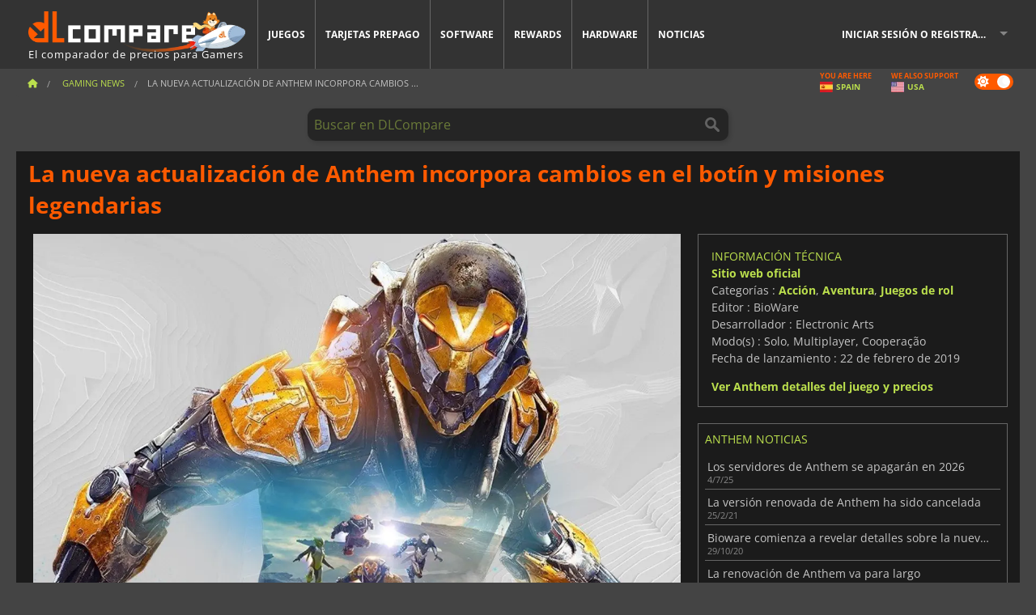

--- FILE ---
content_type: text/html; charset=UTF-8
request_url: https://www.dlcompare.es/noticias-videojuegos/la-nueva-actualizacion-de-anthem-incorpora-cambios-en-el-botin-y-misiones-legendarias
body_size: 13703
content:
<!DOCTYPE html>
<html xmlns="http://www.w3.org/1999/xhtml" lang="es" xml:lang="es" prefix="fb: https://www.facebook.com/2008/fbml og: https://ogp.me/ns#">
    <head>
        <link rel="preconnect" href="https://cdn.dlcompare.com">

                                            
    <script>
      var _paq = window._paq = window._paq || [];
      _paq.push(['trackPageView']);
      _paq.push(['enableLinkTracking']);
      (function () {
        var u = "//not-ga.dlcompare.services/";
        _paq.push(['setTrackerUrl', u + 'matomo.php']);
        _paq.push(['setSiteId', '8']);
        var d = document, g = d.createElement('script'), s = d.getElementsByTagName('script')[0];
        g.async = true;
        g.src = u + 'matomo.js';
        s.parentNode.insertBefore(g, s);
      })();
    </script>

                    
        <meta http-equiv="Content-Type" content="text/html; charset=UTF-8">
        <meta name="viewport" content="width=device-width, initial-scale=1.0" >

        <title>    La nueva actualización de Anthem incorpora cambios en el botín y misiones legendarias
</title>

                <meta name="twitter:card" content="summary_large_image">
        <meta name="twitter:site" content="@dlcomparees">
        <meta name="twitter:title" content="La nueva actualización de Anthem incorpora cambios en el botín y misiones legendarias">
        <meta property="og:type" content="website" >
            <meta name="description"            content="Anthem sigue mejorando con su última actualización. Se han agregado un par de características nuevas.">
    <meta property="og:description"     content="Anthem sigue mejorando con su última actualización. Se han agregado un par de características nuevas.">
    <meta name="keywords"               content="">
    <meta property="og:site_name"       content="DLCompare.es">
    <meta property="og:title"           content="La nueva actualización de Anthem incorpora cambios en el botín y misiones legendarias">
    <meta property="og:url"             content="https://www.dlcompare.es/noticias-videojuegos/la-nueva-actualizacion-de-anthem-incorpora-cambios-en-el-botin-y-misiones-legendarias">
    <meta property="og:image"           content="https://cdn.dlcompare.com/others_jpg/upload/news/image/8901-la-nueva-actualizacion-de-anthem-incorpora-cambios-en-el-botin-y-misiones-legendarias.jpg.webp">
    <meta name="twitter:image"          content="https://cdn.dlcompare.com/others_jpg/upload/news/image/8901-la-nueva-actualizacion-de-anthem-incorpora-cambios-en-el-botin-y-misiones-legendarias.jpg.webp">
    <meta name="twitter:description"    content="Anthem sigue mejorando con su última actualización. Se han agregado un par de características nuevas.">

    <link rel="canonical" href="https://www.dlcompare.es/noticias-videojuegos/la-nueva-actualizacion-de-anthem-incorpora-cambios-en-el-botin-y-misiones-legendarias">
        <meta name="theme-color" content="#FF5A00">

        <link rel="apple-touch-icon" sizes="180x180" href="https://cdn.dlcompare.com/apple-touch-icon.png.webp">
        <link rel="icon" type="image/png" sizes="16x16" href="https://cdn.dlcompare.com/favicon-16x16.png.webp">
        <link rel="icon" type="image/png" sizes="32x32" href="https://cdn.dlcompare.com/favicon-32x32.png.webp">
        <link rel="mask-icon" color="#ff5a00" href="https://cdn.dlcompare.com/safari-pinned-tab.svg">
        <meta name="msapplication-TileColor" content="#333333">
        <link rel="manifest" href="https://cdn.dlcompare.com/manifest_es.json">

            

        
                    <link rel="preload" href="https://cdn.dlcompare.com/sprites/upload/sprites/top-games-260125050509.css" as="style">
            <link rel="stylesheet" href="https://cdn.dlcompare.com/sprites/upload/sprites/top-games-260125050509.css">
        
                    <link rel="stylesheet" href="https://cdn.dlcompare.com/sprites/upload/sprites/shop-icons-260108090525.css">
    
        <link rel="preload" href="https://cdn.dlcompare.com/build/fonts/open-sans-v35-latin-regular.2e11868c.woff2" as="font" type="font/woff2" crossorigin>
        <link rel="preload" href="https://cdn.dlcompare.com/build/fonts/open-sans-v35-latin-300.4e3b09cb.woff2" as="font" type="font/woff2" crossorigin>
        <link rel="preload" href="https://cdn.dlcompare.com/build/fonts/open-sans-v35-latin-300italic.b473483c.woff2" as="font" type="font/woff2" crossorigin>
        <link rel="preload" href="https://cdn.dlcompare.com/build/fonts/open-sans-v35-latin-700.50c16efb.woff2" as="font" type="font/woff2" crossorigin>
        <link rel="preload" href="https://cdn.dlcompare.com/build/fonts/open-sans-v35-latin-700italic.2a73bb36.woff2" as="font" type="font/woff2" crossorigin>
        <link rel="preload" href="https://cdn.dlcompare.com/bundles/dlcomparemain/js/vendor/foundation.min.js" as="script">
        <link rel="preload" href="https://cdn.dlcompare.com/bundles/dlcomparemain/js/vendor/modernizr.js" as="script">
        <script>
            window.urlLoadAsyncContents = 'L2FzeW5jLWNvbnRlbnRz';
            window.urlPriceModal = 'L3ByaWNlL2RldGFpbC9faWRf';
        </script>
                    <link rel="stylesheet" href="https://cdn.dlcompare.com/build/dlc-style.1f1b2cd6.css">
                    </head>

    <body class="news-detail-container">
        <div id="fb-root"></div>
                                    
                                    
                
        <script>
            (function () {
                const parts = ("; " + document.cookie).split("; dlcompare_darkmode=");
                const darkMode = parts.length === 2 ? parts.pop().split(";").shift() : '';

                if (!darkMode || (darkMode === 'yes' && !document.body.classList.contains('bad'))) {
                    document.body.classList.add('darkmode');
                }
            })();
        </script>

                                                <div class="wrapper-extension hide-for-small hide-for-medium"></div>
        <div class="wrapper">
            <div class="row grey">
                <nav class="top-bar" data-topbar>
                    <ul class="title-area">
                        <li class="name">
                            <p>
                                <a class="topbar-logo" href="https://www.dlcompare.es/" title="Compara precios de claves de CD y DLCs. Compra juegos para PC y consola al precio más bajo (Steam, Origin, Battle.net, Epic Games Store, Sony PSN, Xbox Live)">
                                    <img width="268" height="50" src="https://cdn.dlcompare.com/org/bundles/dlcomparemain/img/logo-dlcompare.png.webp" alt="dlcompare"><br >
                                    <span class="hide-for-small-only">El comparador de precios para Gamers</span>
                                </a>
                            </p>
                        </li>
                        <li class="toggle-topbar menu-icon"><a href="#" title="Menú"></a></li>
                    </ul>

                    <div class="section top-bar-section">
                        <ul class="left">
                            <li><a href="https://www.dlcompare.es/juegos">Juegos</a></li>
                            <li><a href="https://www.dlcompare.es/catalogo-cards">Tarjetas prepago</a></li>
                            <li><a href="https://www.dlcompare.es/software">Software</a></li>
                            <li class="new"><a href="https://www.dlcompare.es/rewards">Rewards</a></li>
                                                            <li class="new"><a href="https://www.dlcompare.es/item">Hardware</a></li>
                                                        <li><a href="https://www.dlcompare.es/noticias-videojuegos">Noticias</a></li>
                        </ul>

                        <ul class="right">
                            <li id="login-section"
                                class="has-dropdown js-async-content"
                                data-block-name="login"
                                data-block-parameters="{&quot;type&quot;:&quot;news&quot;,&quot;id&quot;:2214}"
                            >
                                <div class="login-loader-container">
                                    <i class="fas fa-sync fa-spin"></i>
                                </div>
                            </li>
                        </ul>
                    </div>
                </nav>
                <div class="top-nav-bar">
                                                                                    <ul class="breadcrumbs large-7 hide-for-small hide-for-medium left">
                                                                <li class="">
                                    <a href="https://www.dlcompare.es/" title="Inicio">
                                        <span><i class="fa-solid fa-house"></i></span>
                                    </a>
                                </li>
                            
                <li>
            <a href="https://www.dlcompare.es/noticias-videojuegos/ultimas-c" title="Gaming News">
                <span>Gaming News</span>
            </a>
        </li>
        <li class="current">La nueva actualización de Anthem incorpora cambios
        ...    </li>
                        </ul>
                                        <div class="switches white large-5 medium-12 small-12 right">
                        <div id="darkmode-switch" class="switch round small">
                            <input id="darkmode-checkbox" type="checkbox" checked>
                            <label for="darkmode-checkbox">
                                <span class="darkmode-icon"><i class="fas fa-sun"></i> &nbsp; <i class="fas fa-moon"></i></span>
                                <span class="show-for-sr">Dark mode</span>
                            </label>
                        </div>
                        <div class="js-async-content" data-block-name="geoSite" data-block-parameters="{&quot;currentUrl&quot;:&quot;\/noticias-videojuegos\/la-nueva-actualizacion-de-anthem-incorpora-cambios-en-el-botin-y-misiones-legendarias&quot;}"></div>
                    </div>
                </div>
            </div>
                        <div id="js-large-search-container" class="row hide-for-small hide-for-medium search-grid search-container">
                <div>
                    <form method="get" action="https://www.dlcompare.es/search">
                        <label for="right-label-large" class="hide show-for-sr">Buscar en DLCompare</label>
                        <input name="q" class="search main-search-input" type="search" id="right-label-large" placeholder="Buscar en DLCompare">
                        <input type="submit" value="Buscar en DLCompare" class="hide show-for-sr" >
                    </form>
                </div>
            </div>
            <div class="row hide-for-large-up search-medium search-container">
                <div class="hide-for-small-only medium-2 columns">&nbsp;</div>
                <div class="small-12 medium-8 columns">
                    <form method="get" action="https://www.dlcompare.es/search">
                        <label for="right-label" class="hide show-for-sr">Buscar en DLCompare</label>
                        <input name="q" class="search main-search-input" type="search" id="right-label" placeholder="Buscar en DLCompare">
                        <input type="submit" value="Buscar en DLCompare" class="hide show-for-sr" >
                    </form>
                </div>
                <div class="hide-for-small-only medium-2 columns">&nbsp;</div>
            </div>
            <div id="main-search-message" class="hide" data-tab-products="Productos" data-tab-shops="Tiendas" data-tab-news="Noticias" data-more-msg="Ver más resultados" data-url="https://www.dlcompare.es/search/autocomplete" data-min-length="3"></div>
            
    <div class="row white">
        <div class="columns">
            <h1> <span>La nueva actualización de Anthem incorpora cambios en el botín y misiones legendarias</span></h1>
        </div>
    </div>

<div class="row white pricelist ">
    <div class="small-12 medium-12 large-8 columns">
            <div class="row white">
        <div class="news-columns small-12 medium-12 large-12 columns">
            <div class="article-img">
                                    <img width="800" height="450" src="https://cdn.dlcompare.com/others_jpg/upload/news/image/8901-la-nueva-actualizacion-de-anthem-incorpora-cambios-en-el-botin-y-misiones-legendarias.jpg.webp" alt="La nueva actualización de Anthem incorpora cambios en el botín y misiones legendarias" title="La nueva actualización de Anthem incorpora cambios en el botín y misiones legendarias">
                            </div>
            <div class="article">
                <div class="row article-meta">
                    <div class="small-12 columns">
                                                    <span class="price">
                                <span class="p" style="background-color: #ff5a00;">GAMING NEWS</span>&nbsp;
                            </span>
                                                <em class="gray">
                                                        
                                                            <a href="https://www.dlcompare.es/noticias-videojuegos/autor/fyra-frost" title="Fyra Frost">
                                    Fyra Frost
                                </a>
                                                        -
                            <em title="27 mar 2019, 8:15">27 mar 2019, 8:15</em></em>
                    </div>
                                    </div>
                
                <div class="news-body">
                    <p><strong>Anthem</strong> sigue mejorando con su &uacute;ltima actualizaci&oacute;n. Se han agregado un par de caracter&iacute;sticas nuevas junto con algunos cambios en el bot&iacute;n y mejoras en la calidad de vida de los jugadores. La actualizaci&oacute;n ya est&aacute; activa, por lo que puedes probar estas mejoras en cualquier momento.</p>

<blockquote>
<p>GAME UPDATE 1.0.4 is here! Legendary Missions, Elysian Caches, and a host of other gameplay improvements arrive in Anthem today.<br>
<br>
Full list of updates can be found here: <a href="https://t.co/GUsGESqLmt" rel="noreferrer nofollow" target="_blank">https://t.co/GUsGESqLmt</a> <a href="https://t.co/WiETlfWCuc" rel="noreferrer nofollow" target="_blank">pic.twitter.com/WiETlfWCuc</a></p>
&mdash; Anthem (@anthemgame) <a href="https://twitter.com/anthemgame/status/1110578821466451968?ref_src=twsrc%5Etfw" target="_blank" rel="noreferrer nofollow">26 de marzo de 2019</a></blockquote>

<p>&iquest;Cu&aacute;les son los cambios en la <strong>actualizaci&oacute;n 1.0.4 de Anthem</strong>? La incorporaci&oacute;n m&aacute;s notable al juego llega en la forma de los cofres de Elysian que aparecen al final de cada misi&oacute;n de Stronghold cuando el jefe es derrotado. Las llaves para estos cofres se obtienen cuando un jugador completa desaf&iacute;os diarios. Dentro de los cofres, hay art&iacute;culos cosm&eacute;ticos especiales como telas nuevas, calcoman&iacute;as, poses y dem&aacute;s. Seg&uacute;n BioWare, hay 67 art&iacute;culos &uacute;nicos, pero desafortunadamente, no podras encontrar ning&uacute;n tipo de equipamiento en los cofres.</p>

<p>&nbsp;</p>

<div data-oembed-url="https://youtu.be/DPf-EATqFng">
<div style="left: 0; width: 100%; height: 0; position: relative; padding-bottom: 56.25%;"><iframe allow="accelerometer; clipboard-write; encrypted-media; gyroscope; picture-in-picture;" allowfullscreen="" src="https://www.youtube.com/embed/DPf-EATqFng?rel=0" style="top: 0; left: 0; width: 100%; height: 100%; position: absolute; border: 0;" tabindex="-1"></iframe></div>
</div>

<p>&nbsp;</p>

<p>Aparte de eso, tambi&eacute;n se han a&ntilde;adido al juego misiones legendarias. Los jugadores ahora pueden repetir misiones cr&iacute;ticas de la historia con una dificultad mucho mayor. Una misi&oacute;n legendaria diferente estar&aacute; disponible cada d&iacute;a y no hay l&iacute;mite en cuanto a cu&aacute;ntas veces puedes jugar y completar las misiones, puedes repetirla tantas veces como quieras. Se incluyen nuevos desaf&iacute;os en cada misi&oacute;n y se necesita la coordinaci&oacute;n del equipo para lograr la victoria. Tambi&eacute;n hay cambios en el bot&iacute;n en la <strong>actualizaci&oacute;n 1.0.4 de Anthem</strong>. Los cofres ahora pueden soltar objetos adicionales y materiales de elaboraci&oacute;n en Freeplay, Strongholds y las misiones. Las criaturas Apex, incluyendo Ursix, Titanes, Furias y Luminarias, ahora tambi&eacute;n pueden soltar bot&iacute;n adicional. Las notas del parche para la <strong>actualizaci&oacute;n 1.0.4 de Anthem</strong> son un poco extensas, pero si deseas leerlas, puedes visitar el <a href="https://www.ea.com/games/anthem/news/patch-104">sitio de EA</a>. BioWare y EA tienen planes de agregar todav&iacute;a m&aacute;s cosas al juego en los pr&oacute;ximos meses. Los jugadores pueden esperar m&aacute;s notas de parche pronto. Suscr&iacute;bete a nuestro <a href="https://www.dlcompare.es/">blog</a> para las &uacute;ltimas noticias sobre las actualizaciones y parches. <a href="https://www.dlcompare.es/juegos/100006089/comprar-descargar-anthem">Anthem</a> est&aacute; disponible en Xbox One, PS4 y PC. Si a&uacute;n no has comprado el juego, visita nuestro comparador para ver las mejores ofertas disponibles en l&iacute;nea.</p>
                </div>
            </div>
                        <div class="spacer"></div>
            <div class="social-share">
    <a href="#" class="social-share-button" data-legacy-reveal-id="share-popup" title="Compartir">
        <span class="share-title"> Compartir</span>
        <i class="fa-solid fa-share"></i>
    </a>
</div>

<div id="share-popup" class="reveal-modal modal" data-reveal>
    <p class="lead">
        <span class="sub-lead">Compartir enlance</span>
        <span class="title"></span>
    </p>
    <div class="popup-content">
        <div class="copy-link">
            <div class="input-container">
                <div class="left">
                    <p class="link-title">Enlace para compartir</p>
                    <input type="text" class="share-link-input" value="" readonly>
                </div>
                <span class="copy-url share-icon-btn" title="Copiar enlace">
                    <i class="fa-regular fa-copy"></i>
                    <span>Copiar enlace</span>
                </span>
            </div>
        </div>
        <div class="social-icons">
            <span class="share-icon-btn messenger" data-app-id="654810577917691" title="Messenger">
                <i class="fab fa-facebook-messenger" style="color: #1877F2; font-size: 29px;"></i>
                <span>Messenger</span>
            </span>
            <span class="share-icon-btn" data-sharer="twitter" title="Twitter">
                <i class="fa-brands fa-x-twitter" style="background-color: #1C1C1B; color: white; border-radius: 50%;"></i>
                <span>Twitter</span>
            </span>
            <span class="share-icon-btn" data-sharer="facebook" title="Facebook">
                <i class="fab fa-facebook-f" style="border-radius: 50%; background-color: #1877F2; color: white"></i>
                <span>Facebook</span>
            </span>
            <span class="share-icon-btn" data-sharer="email" title="Correo electrónico">
                <i class="fas fa-envelope" style="font-size: 1.8rem"></i>
                <span>Correo electrónico</span>
            </span>
            <span class="more-btn share-icon-btn" title="Más">
                <i class="fa fa-ellipsis"></i>
                <span>Más</span>
            </span>
            <span class="share-icon-btn hide" data-sharer="whatsapp" title="Whatsapp">
                <i class="fab fa-whatsapp" style="color: #25D366; font-size: 32px"></i>
                <span>Whatsapp</span>
            </span>
            <span class="share-icon-btn hide" data-sharer="telegram" title="Telegram">
                <i class="fab fa-telegram-plane" style="color: #24A1DE; font-size: 32px"></i>
                <span>Telegram</span>
            </span>
            <span class="share-icon-btn hide" data-sharer="line" title="Line">
                <i class="fab fa-line" style="color: #06c755; font-size: 29px"></i>
                <span>Line</span>
            </span>
        </div>
    </div>
    <span class="close-reveal-modal popup-close-btn">&#215;</span>
</div>

                            <div class="row mt-15 mb-15">
                    <div class="medium-12 columns">
                        <div class="news-author">
    <div class="news-author-avatar">
                                <img src="https://cdn.dlcompare.com/avatar/upload/user/avatar/3345.jpeg.webp" alt="Fyra Frost">
            </div>
    <div class="news-author-info">
        <h2>Fyra Frost</h2>
        <p class="article-count">4204 Artículo</p>
        <p>Desde los días de la cobertura de torneos de MTG hasta cualquier cosa referente al mundo gamer, me interesan todas la novedades en juegos y gadgets, porque una chica nunca tiene suficiente de ellos.</p>
                    <div class="mb-8">
                <a href="https://www.dlcompare.es/noticias-videojuegos/autor/fyra-frost" title="Fyra Frost">Ver todas las noticias</a>
            </div>
            </div>
</div>

                    </div>
                </div>
                                                                    <p class="one-line-text-lg" title="Las mejores ofertas para Anthem">Las mejores ofertas para Anthem</p>
                <div class="tabs-content">
    <div id="price-items" class="pricelist-item js-price-list"></div>
    <div class="prices-loader">
        <i class="fas fa-sync fa-spin"></i>
    </div>
    <div id="price-detail-modal" class="reveal-modal tiny modal" data-reveal></div>
</div>

                        <div id="comment">
                <div id="comment-login-request" class="row" style="display: none">
    <div class="large-12 columns">
        <div data-alert class="alert-box info radius">
            Puedes dejar un comentario o responder un mensaje iniciando sesión en <a href='#' data-legacy-reveal-id='login' data-reveal>tu cuenta</a>
        </div>
    </div>
</div>
<div id="comment-box" class="small-12 medium-12 large-12 post-comment-container" style="display: none">
            <p class="post-nb answering">
            <a href="#" title="respuesta"><img alt="respuesta" src="https://cdn.dlcompare.com/bundles/dlcomparemain/img/icon-answer.png.webp"></a>
            <em>respondiendo al mensaje de <strong class="user"></strong></em>
        </p>
        <form name="comment" method="post" action="/comment/news/2214/save" id="comment-form">
    <div class="row">
        <div class="large-12 columns">
                    <label for="comment_comment" >
        
                    
                        <textarea     id="comment_comment" name="comment[comment]" required="required" maxlength="1000" placeholder="Su comentario debe tener más de 50 caracteres. Por favor, argumente y sea específico al escribir su comentario" class="comment-input"
></textarea>

        <small></small>
    </label>
    

        </div>
    </div>
                    <input type="hidden"     id="comment_reply_to" name="comment[reply_to]"
  >

    <div class="row">
        <div class="small-8 columns">
            <p class="post-nb">
                <span class="char-counter">1000</span> caracteres restantes
            </p>
        </div>
        <div class="small-4 columns">
            <input class="button" type="submit" value="Presentar">
        </div>
    </div>
    </form>
</div>

                <div class="comment-list-wrapper">
                        


                </div>
                            </div>

            
                            <div><span class="dummy-listing js-internal-serve" data-val="aHR0cHM6Ly93d3cuZGxjb21wYXJlLmVzL3RlbGVwb3J0LzEyMzAvc2VydmU=">
                                <picture>
                                <img
                    loading="lazy"
                    decoding="async"
                    src="https://cdn.dlcompare.com/others_jpg/upload/teleport/image/dlcompare-web-extension-image-0634cf66.jpg.webp"
                    alt="DLCompare Web Extension ES"
                >
            </picture>
            
        </span>
        <div
        class="js-async-content"
        data-block-name="ad"
        data-block-parameters="{&quot;id&quot;:1230}"
    ></div></div>
            
                            <div class="hide-for-small separate mt-20"></div>
                <div>
    <h4 class="title-3">Puede que también te guste</h4>

    <div class="cross-selling mt-15" id="cross-selling">
        <div class="cross-selling-container">
                                                                <div class="cross-selling-item">
                        <a href="https://www.dlcompare.es/juegos/216/descargar-minecraft"
                           title="compara y compra Minecraft"
                        >
                            <div class="cross-selling-price">
                                8.75<span class="currency">&euro;</span>
                            </div>
                                                            
                                <img width="212" height="121" loading="lazy"
                                     alt="compara y compra Minecraft"
                                     src="https://cdn.dlcompare.com/game_cross/upload/gameimage/file/minecraft-img4.jpg.webp"
                                >
                                                        <span>Minecraft</span>
                        </a>
                    </div>
                                                                                <div class="cross-selling-item">
                        <a href="https://www.dlcompare.es/juegos/100025618/comprar-no-rest-for-the-wicked-steam-key"
                           title="compara y compra No Rest for the Wicked"
                        >
                            <div class="cross-selling-price">
                                22.96<span class="currency">&euro;</span>
                            </div>
                                                            
                                <img width="212" height="121" loading="lazy"
                                     alt="compara y compra No Rest for the Wicked"
                                     src="https://cdn.dlcompare.com/game_cross/upload/gameimage/file/no-rest-for-the-wicked-tetiere-file-e2892510.jpg.webp"
                                >
                                                        <span>No Rest for the Wicked</span>
                        </a>
                    </div>
                                                                                <div class="cross-selling-item">
                        <a href="https://www.dlcompare.es/juegos/100030654/comprar-assassin-s-creed-shadows"
                           title="compara y compra Assassin&#039;s Creed Shadows"
                        >
                            <div class="cross-selling-price">
                                26.74<span class="currency">&euro;</span>
                            </div>
                                                            
                                <img width="212" height="121" loading="lazy"
                                     alt="compara y compra Assassin&#039;s Creed Shadows"
                                     src="https://cdn.dlcompare.com/game_cross/upload/gameimage/file/assassin-s-creed-shadows-file-1860458356.jpg.webp"
                                >
                                                        <span>Assassin&#039;s Creed Shadows</span>
                        </a>
                    </div>
                                                                                <div class="cross-selling-item">
                        <a href="https://www.dlcompare.es/juegos/100007032/comprar-descargar-baldurs-gate-iii"
                           title="compara y compra Baldur&#039;s Gate III"
                        >
                            <div class="cross-selling-price">
                                49.50<span class="currency">&euro;</span>
                            </div>
                                                            
                                <img width="212" height="121" loading="lazy"
                                     alt="compara y compra Baldur&#039;s Gate III"
                                     src="https://cdn.dlcompare.com/game_cross/upload/gameimage/file/baldur-s-gate-iii-file-42884b0a1.jpg.webp"
                                >
                                                        <span>Baldur&#039;s Gate 3</span>
                        </a>
                    </div>
                                                                                <div class="cross-selling-item">
                        <a href="https://www.dlcompare.es/juegos/100013325/comprar-black-myth-wukong"
                           title="compara y compra Black Myth: Wukong"
                        >
                            <div class="cross-selling-price">
                                44.39<span class="currency">&euro;</span>
                            </div>
                                                            
                                <img width="212" height="121" loading="lazy"
                                     alt="compara y compra Black Myth: Wukong"
                                     src="https://cdn.dlcompare.com/game_cross/upload/gameimage/file/black-myth-wukong-file-84439423e.jpg.webp"
                                >
                                                        <span>Black Myth Wukong</span>
                        </a>
                    </div>
                                                                                                                            <div class="cross-selling-item">
                        <a href="https://www.dlcompare.es/juegos/100012323/comprar-total-war-warhammer-iii-steam-key"
                           title="compara y compra Total War: WARHAMMER III"
                        >
                            <div class="cross-selling-price">
                                7.32<span class="currency">&euro;</span>
                            </div>
                                                            
                                <img width="212" height="121" loading="lazy"
                                     alt="compara y compra Total War: WARHAMMER III"
                                     src="https://cdn.dlcompare.com/game_cross/upload/gameimage/file/0c68-total_war:_warhammer_iii.jpeg.webp"
                                >
                                                        <span>Total War WARHAMMER 3</span>
                        </a>
                    </div>
                                                                                <div class="cross-selling-item">
                        <a href="https://www.dlcompare.es/juegos/100014619/comprar-lies-of-p-steam-key"
                           title="compara y compra Lies Of P"
                        >
                            <div class="cross-selling-price">
                                15.72<span class="currency">&euro;</span>
                            </div>
                                                            
                                <img width="212" height="121" loading="lazy"
                                     alt="compara y compra Lies Of P"
                                     src="https://cdn.dlcompare.com/game_cross/upload/gameimage/file/lies-of-p-file-9232770c1.jpg.webp"
                                >
                                                        <span>Lies Of P</span>
                        </a>
                    </div>
                                                                                <div class="cross-selling-item">
                        <a href="https://www.dlcompare.es/juegos/100019278/comprar-metal-gear-solid-delta-snake-eater"
                           title="compara y compra METAL GEAR SOLID Δ: SNAKE EATER"
                        >
                            <div class="cross-selling-price">
                                29.48<span class="currency">&euro;</span>
                            </div>
                                                            
                                <img width="212" height="121" loading="lazy"
                                     alt="compara y compra METAL GEAR SOLID Δ: SNAKE EATER"
                                     src="https://cdn.dlcompare.com/game_cross/upload/gameimage/file/metal-gear-solid-delta-snake-eater-file-119581560e.jpg.webp"
                                >
                                                        <span>METAL GEAR SOLID DELTA SNAKE EATER</span>
                        </a>
                    </div>
                                                                                <div class="cross-selling-item">
                        <a href="https://www.dlcompare.es/juegos/100032524/comprar-borderlands-4-steam-key"
                           title="compara y compra Borderlands 4"
                        >
                            <div class="cross-selling-price">
                                31.72<span class="currency">&euro;</span>
                            </div>
                                                            
                                <img width="212" height="121" loading="lazy"
                                     alt="compara y compra Borderlands 4"
                                     src="https://cdn.dlcompare.com/game_cross/upload/gameimage/file/borderlands-4-tetiere-file-d6c42d8d.jpg.webp"
                                >
                                                        <span>Borderlands 4</span>
                        </a>
                    </div>
                                                                                <div class="cross-selling-item">
                        <a href="https://www.dlcompare.es/juegos/100034231/comprar-lost-soul-aside-steam-key"
                           title="compara y compra Lost Soul Aside"
                        >
                            <div class="cross-selling-price">
                                30.03<span class="currency">&euro;</span>
                            </div>
                                                            
                                <img width="212" height="121" loading="lazy"
                                     alt="compara y compra Lost Soul Aside"
                                     src="https://cdn.dlcompare.com/game_cross/upload/gameimage/file/lost-soul-aside-file-2048413a6b.jpg.webp"
                                >
                                                        <span>Lost Soul Aside</span>
                        </a>
                    </div>
                                                                                <div class="cross-selling-item">
                        <a href="https://www.dlcompare.es/juegos/100034768/comprar-battlefield-6"
                           title="compara y compra Battlefield 6"
                        >
                            <div class="cross-selling-price">
                                34.16<span class="currency">&euro;</span>
                            </div>
                                                            
                                <img width="212" height="121" loading="lazy"
                                     alt="compara y compra Battlefield 6"
                                     src="https://cdn.dlcompare.com/game_cross/upload/gameimage/file/battlefield-6-file-207714a039.jpg.webp"
                                >
                                                        <span>Battlefield 6</span>
                        </a>
                    </div>
                                    </div>
    </div>
</div>

                    </div>
    </div>
    </div>

    <div class="medium-12 large-4 columns dlc-top">
            <div class="row white news-pool">
                    <div class="small-12 columns">
                <div class="details technical">
                    <ul>
                        <li class="p"><h3>Información técnica</h3></li>
                            <li>
        <a href="https://www.ea.com/games/anthem" target="_blank" rel="noreferrer nofollow">Sitio web oficial</a>
    </li>
<li>
    Categorías
    :
            <a href="https://www.dlcompare.es/juegos/catalogo-genero-accion.html">Acción</a>,            <a href="https://www.dlcompare.es/juegos/catalogo-genero-aventura.html">Aventura</a>,            <a href="https://www.dlcompare.es/juegos/catalogo-genero-juegos-de-rol.html">Juegos de rol</a>    </li>
    <li>Editor : BioWare</li>
            <li>Desarrollador : Electronic Arts</li>
    
                                                                                                                <li>Modo(s) : Solo, Multiplayer, Cooperação</li>
    <li>Fecha de lanzamiento : 22 de febrero de 2019</li>





                    </ul>
                    <a href="https://www.dlcompare.es/juegos/100006089/comprar-descargar-anthem">Ver Anthem detalles del juego y precios</a>
                </div>
            </div>
            </div>

                <div class="news-side mt-20">
        <ul>
            <li class="p">
                                                        <h3>Anthem Noticias</h3>
                            </li>
                            <li>
                    <a href="https://www.dlcompare.es/noticias-videojuegos/los-servidores-de-anthem-se-apagaran-en-2026">
                        <div>Los servidores de Anthem se apagarán en 2026</div>
                        <span class="date" title="4 jul 2025, 9:48">4/7/25</span>
                    </a>
                </li>
                            <li>
                    <a href="https://www.dlcompare.es/noticias-videojuegos/anthem-cancelado-17949">
                        <div>La versión renovada de Anthem ha sido cancelada</div>
                        <span class="date" title="25 feb 2021, 13:00">25/2/21</span>
                    </a>
                </li>
                            <li>
                    <a href="https://www.dlcompare.es/noticias-videojuegos/detalles-sobre-la-nueva-version-de-anthem-14843">
                        <div>Bioware comienza a revelar detalles sobre la nueva versión de Anthem</div>
                        <span class="date" title="29 oct 2020, 9:53">29/10/20</span>
                    </a>
                </li>
                            <li>
                    <a href="https://www.dlcompare.es/noticias-videojuegos/-la-renovacin-de-anthem-va-para-largo">
                        <div>La renovación de Anthem va para largo</div>
                        <span class="date" title="18 may 2020, 9:40">18/5/20</span>
                    </a>
                </li>
                            <li>
                    <a href="https://www.dlcompare.es/noticias-videojuegos/-anthem-bioware-planea-cambiar-dramticamente-el-juego">
                        <div>Anthem: BioWare planea cambiar dramáticamente el juego</div>
                        <span class="date" title="11 feb 2020, 19:24">11/2/20</span>
                    </a>
                </li>
                            <li>
                    <a href="https://www.dlcompare.es/noticias-videojuegos/anthem-podria-ser-completamente-renovado">
                        <div>Anthem podría ser completamente renovado</div>
                        <span class="date" title="18 nov 2019, 14:49">18/11/19</span>
                    </a>
                </li>
                            <li>
                    <a href="https://www.dlcompare.es/noticias-videojuegos/el-ultimo-parche-de-anthem-agrega-una-nueva-fortaleza-y-muchas-correcciones">
                        <div>El último parche de Anthem agrega una nueva Fortaleza y muchas correcciones</div>
                        <span class="date" title="23 abr 2019, 20:00">23/4/19</span>
                    </a>
                </li>
                            <li>
                    <a href="https://www.dlcompare.es/noticias-videojuegos/ea-admite-los-problemas-de-anthem-en-ps4">
                        <div>EA admite los problemas de Anthem en PS4</div>
                        <span class="date" title="5 mar 2019, 10:59">5/3/19</span>
                    </a>
                </li>
                            <li>
                    <a href="https://www.dlcompare.es/noticias-videojuegos/sony-podria-estar-ofreciendo-devoluciones-de-anthem-en-ps4">
                        <div>Sony podría estar ofreciendo devoluciones de Anthem en PS4</div>
                        <span class="date" title="4 mar 2019, 15:07">4/3/19</span>
                    </a>
                </li>
                            <li>
                    <a href="https://www.dlcompare.es/noticias-videojuegos/anthem-se-actualiza-con-muchas-mejoras-y-arreglos">
                        <div>Anthem se actualiza con muchas mejoras y arreglos</div>
                        <span class="date" title="21 feb 2019, 16:31">21/2/19</span>
                    </a>
                </li>
                    </ul>
    </div>

    
                                
                    
            
    
                <div class="news-side mt-20">
        <ul>
            <li class="p">
                                    <h3>Noticias relacionadas</h3>
                            </li>
                            <li>
                    <a href="https://www.dlcompare.es/noticias-videojuegos/epic-contra-steam-comienza-la-pugna-por-los-juegos">
                        <div>Epic contra Steam: comienza la pugna por los juegos</div>
                        <span class="date" title="30 ene 2019, 18:12">30/1/19</span>
                    </a>
                </li>
                    </ul>
    </div>

    
        
            <div class="dummy-side mt-20">
            <div class="dummy-container">
                
    <a href="https://www.dlcompare.es/rewards"
       title="Rewards"
       class="event-poster rps-poster hidden right-zone">
                                                                        
                        <img class="event-thumb" loading="lazy" width="375" height="230" src="https://cdn.dlcompare.com/others_jpg/upload/rewardevent/sthumb/step-into-the-shadows-of-feudal-b6d79b6e-sthumb-2049b5b.jpg.webp" alt="Rewards">
    

            <div class="event-poster-text">
                <div class="text-holder">
                    <p style="text-align:center"><span style="font-size:22px"><span style="color:#ffffff"><strong>&iexcl;GANA HASTA </strong></span></span><span style="font-size:28px"><span style="color:#f1c40f"><strong>50&euro;</strong></span></span><span style="font-size:22px"><span style="color:#ffffff"><strong> EN TARJETAS REGALO</strong></span></span></p>
                    <div class="event-poster-cta" style="text-align:center">
                        <div class="button tiny"
                           style="background-color:#ffffff"
                        ><p style="text-align:center"><span style="font-size:24px"><strong>HAZ CLIC AHORA</strong></span></p>
                        </div>
                    </div>
                </div>
            </div>
            </a>


            </div>
        </div>
    
            <div class="dummy-side mt-20">
            <div class="dummy-container">
                                
            <span class="dummy-listing js-internal-serve" data-val="aHR0cHM6Ly93d3cuZGxjb21wYXJlLmVzL3RlbGVwb3J0LzEyMzkvc2VydmU=">
                                <picture>
                                <img
                    loading="lazy"
                    decoding="async"
                    src="https://cdn.dlcompare.com/others_jpg/upload/teleport/image/discord-invite-es-image-eddbc882.jpg.webp"
                    alt="Discord Invite ES"
                >
            </picture>
            
        </span>
        <div
        class="js-async-content"
        data-block-name="ad"
        data-block-parameters="{&quot;id&quot;:1239}"
    ></div>

            </div>
        </div>
    
        
        
            <div class="row white news-pool">
            </div>

        
    
            <div class="mt-20">
            
    
    <ul class="dlc-top-list">
                                    <li class="p">También publicado por BioWare</li>
                    
                    <li>
                <a href="https://www.dlcompare.es/juegos/100000744/comprar-descargar-jade-empire">
                                            <img src="https://cdn.dlcompare.com/game_widget/upload/gameimage/file/10456.jpeg.webp" alt="Jade Empire" loading="lazy">
                                        <div>
                        <div class="g-name">Jade Empire</div>
                        <div class="s-name">Eneba</div>
                    </div>
                </a>
                <span>6.35&euro;</span>
            </li>
            </ul>

        </div>
    
    <div class="news-side mt-20">
    <ul>
        <li class="p">Tendencias actuales</li>
                    <li><a href="https://www.dlcompare.es/noticias-videojuegos/helldivers-2-introduce-la-guerra-sigilosa-con-el-regimiento-redacted"><div>Helldivers 2 introduce la guerra sigilosa con el regimiento Redacted</div></a><div class="news-date-cat">
                        <span class="date" title="20 ene 2026, 17:20">20/1/26</span><a target="_blank" href="https://www.dlcompare.es/noticias-videojuegos/ultimas-c" title="Gaming News"><span class="news-cat-title" style="background-color: #ff5a00">Gaming News</span></a></div></li>
                    <li><a href="https://www.dlcompare.es/noticias-videojuegos/dynasty-warriors-origins-podria-convertirse-en-una-trilogia"><div>Dynasty Warriors: Origins podría convertirse en una trilogía</div></a><div class="news-date-cat">
                        <span class="date" title="20 ene 2026, 15:30">20/1/26</span><a target="_blank" href="https://www.dlcompare.es/noticias-videojuegos/ultimas-c" title="Gaming News"><span class="news-cat-title" style="background-color: #ff5a00">Gaming News</span></a></div></li>
                    <li><a href="https://www.dlcompare.es/noticias-videojuegos/el-proximo-sucesor-de-titanfall-presentamos-highguard"><div>El próximo sucesor de Titanfall: Presentamos Highguard</div></a><div class="news-date-cat">
                        <span class="date" title="20 ene 2026, 12:30">20/1/26</span><a target="_blank" href="https://www.dlcompare.es/noticias-videojuegos/ultimas-c" title="Gaming News"><span class="news-cat-title" style="background-color: #ff5a00">Gaming News</span></a></div></li>
                    <li><a href="https://www.dlcompare.es/noticias-videojuegos/amd-ryzen-9-9950x3d2-supera-al-9950x3d-con-192-mb-de-cache-l3"><div>AMD Ryzen 9 9950X3D2 supera al 9950X3D con 192 MB de caché L3</div></a><div class="news-date-cat">
                        <span class="date" title="20 ene 2026, 9:15">20/1/26</span><a target="_blank" href="https://www.dlcompare.es/noticias-videojuegos/hardware-c" title="Noticias de Hardware"><span class="news-cat-title" style="background-color: #2676b9">Noticias de Hardware</span></a></div></li>
                    <li><a href="https://www.dlcompare.es/noticias-videojuegos/ps5-pro-actualizara-su-rendimiento-con-pssr-2-0-en-marzo"><div>PS5 Pro actualizará su rendimiento con PSSR 2.0 en marzo</div></a><div class="news-date-cat">
                        <span class="date" title="19 ene 2026, 20:30">19/1/26</span><a target="_blank" href="https://www.dlcompare.es/noticias-videojuegos/hardware-c" title="Noticias de Hardware"><span class="news-cat-title" style="background-color: #2676b9">Noticias de Hardware</span></a></div></li>
            </ul>
</div>

    <div class="news-side mt-20">
    <ul>
        <li class="p">Noticias, Ofertas</li>
                    <li><a href="https://www.dlcompare.es/noticias-videojuegos/team-ninja-presenta-gameplay-ampliado-de-nioh-3"><div>Team Ninja presenta gameplay ampliado de Nioh 3</div></a><div class="news-date-cat">
                        <span class="date" title="23 ene 2026, 18:00">23/1/26</span><a target="_blank" href="https://www.dlcompare.es/noticias-videojuegos/ultimas-c" title="Gaming News"><span class="news-cat-title" style="background-color: #ff5a00">Gaming News</span></a></div></li>
                    <li><a href="https://www.dlcompare.es/noticias-videojuegos/imagenes-de-stellar-blade-2-muestran-una-china-en-ruinas"><div>Imágenes de Stellar Blade 2 muestran una China en ruinas</div></a><div class="news-date-cat">
                        <span class="date" title="23 ene 2026, 9:15">23/1/26</span><a target="_blank" href="https://www.dlcompare.es/noticias-videojuegos/ultimas-c" title="Gaming News"><span class="news-cat-title" style="background-color: #ff5a00">Gaming News</span></a></div></li>
                    <li><a href="https://www.dlcompare.es/noticias-videojuegos/crimson-desert-esta-listo-para-su-lanzamiento-tras-hacerse-gold"><div>Crimson Desert está listo para su lanzamiento tras hacerse Gold</div></a><div class="news-date-cat">
                        <span class="date" title="22 ene 2026, 15:30">22/1/26</span><a target="_blank" href="https://www.dlcompare.es/noticias-videojuegos/ultimas-c" title="Gaming News"><span class="news-cat-title" style="background-color: #ff5a00">Gaming News</span></a></div></li>
                    <li><a href="https://www.dlcompare.es/noticias-videojuegos/cancelan-el-remake-de-prince-of-persia-the-sands-of-time"><div>Cancelan el remake de Prince of Persia: The Sands of Time</div></a><div class="news-date-cat">
                        <span class="date" title="22 ene 2026, 10:00">22/1/26</span><a target="_blank" href="https://www.dlcompare.es/noticias-videojuegos/ultimas-c" title="Gaming News"><span class="news-cat-title" style="background-color: #ff5a00">Gaming News</span></a></div></li>
                    <li><a href="https://www.dlcompare.es/noticias-videojuegos/rebajas-de-enero-2026-en-fanatical-ahorra-hasta-un-96"><div>Rebajas de Enero 2026 en Fanatical: ahorra hasta un 96%</div></a><div class="news-date-cat">
                        <span class="date" title="21 ene 2026, 10:00">21/1/26</span><span><span class="news-cat-title" style="background-color: #36ce9b">Hot Deals</span></span></div></li>
                    <li><a href="https://www.dlcompare.es/noticias-videojuegos/mio-memories-in-orbit-brilla-por-su-arte-y-su-atmosfera"><div>MIO: Memories in Orbit brilla por su arte y su atmósfera</div></a><div class="news-date-cat">
                        <span class="date" title="20 ene 2026, 16:00">20/1/26</span><a target="_blank" href="https://www.dlcompare.es/noticias-videojuegos/ultimas-c" title="Gaming News"><span class="news-cat-title" style="background-color: #ff5a00">Gaming News</span></a></div></li>
            </ul>
</div>


            
    
    <ul class="dlc-top-list">
                                    <li class="p">Los Más Populares</li>
                    
                    <li>
                <a href="https://www.dlcompare.es/juegos/100014027/comprar-diplomacy-is-not-an-option-steam-key">
                                            <i class="gt gt-100014027"></i>
                                        <div>
                        <div class="g-name">Diplomacy is Not an Option</div>
                        <div class="s-name">GAMESEAL</div>
                    </div>
                </a>
                <span>5.69&euro;</span>
            </li>
                    <li>
                <a href="https://www.dlcompare.es/juegos/100035362/comprar-arc-raiders-steam-key">
                                            <i class="gt gt-100035362"></i>
                                        <div>
                        <div class="g-name">ARC Raiders</div>
                        <div class="s-name">Game Boost</div>
                    </div>
                </a>
                <span>23.93&euro;</span>
            </li>
                    <li>
                <a href="https://www.dlcompare.es/juegos/100035647/comprar-call-of-duty-black-ops-7-steam-key">
                                            <i class="gt gt-100035647"></i>
                                        <div>
                        <div class="g-name">Call of Duty Black Ops 7</div>
                        <div class="s-name">Wakkap</div>
                    </div>
                </a>
                <span>46.90&euro;</span>
            </li>
                    <li>
                <a href="https://www.dlcompare.es/juegos/100034768/comprar-battlefield-6">
                                            <i class="gt gt-100034768"></i>
                                        <div>
                        <div class="g-name">Battlefield 6</div>
                        <div class="s-name">Kinguin</div>
                    </div>
                </a>
                <span>34.16&euro;</span>
            </li>
                    <li>
                <a href="https://www.dlcompare.es/juegos/100036452/comprar-football-manager-26-steam-key">
                                            <i class="gt gt-100036452"></i>
                                        <div>
                        <div class="g-name">Football Manager 26</div>
                        <div class="s-name">K4G</div>
                    </div>
                </a>
                <span>31.46&euro;</span>
            </li>
            </ul>

    
    
    
    <div class="mt-20">
        
    
    <ul class="dlc-top-list">
                                    <li class="p">Juegos nuevos</li>
                    
                    <li>
                <a href="https://www.dlcompare.es/juegos/100037494/comprar-sky-harvest-steam-key">
                                            <i class="gt gt-100037494"></i>
                                        <div>
                        <div class="g-name">Sky Harvest</div>
                        <div class="s-name">GreenmanGaming</div>
                    </div>
                </a>
                <span>7.01&euro;</span>
            </li>
                    <li>
                <a href="https://www.dlcompare.es/juegos/100037440/comprar-escape-from-ever-after-steam-key">
                                            <i class="gt gt-100037440"></i>
                                        <div>
                        <div class="g-name">Escape from Ever After</div>
                        <div class="s-name">Kinguin</div>
                    </div>
                </a>
                <span>6.38&euro;</span>
            </li>
                    <li>
                <a href="https://www.dlcompare.es/juegos/100037483/comprar-turnbound-steam-key">
                                            <i class="gt gt-100037483"></i>
                                        <div>
                        <div class="g-name">Turnbound</div>
                        <div class="s-name">Yuplay</div>
                    </div>
                </a>
                <span>4.20&euro;</span>
            </li>
                    <li>
                <a href="https://www.dlcompare.es/juegos/100037469/comprar-bladesong-steam-key">
                                            <i class="gt gt-100037469"></i>
                                        <div>
                        <div class="g-name">Bladesong</div>
                        <div class="s-name">Kinguin</div>
                    </div>
                </a>
                <span>11.03&euro;</span>
            </li>
                    <li>
                <a href="https://www.dlcompare.es/juegos/100031327/comprar-fatal-fury-city-of-the-wolves-steam-key">
                                            <i class="gt gt-100031327"></i>
                                        <div>
                        <div class="g-name">Fatal Fury City of the Wolves</div>
                        <div class="s-name">Instant Gaming</div>
                    </div>
                </a>
                <span>13.99&euro;</span>
            </li>
            </ul>

    </div>
    <div class="mt-20">
        
    
    <ul class="dlc-top-list">
                                    <li class="p">Disponible próximamente</li>
                    
                    <li>
                <a href="https://www.dlcompare.es/juegos/100031334/comprar-cairn-steam-key">
                                            <i class="gt gt-100031334"></i>
                                        <div>
                        <div class="g-name">Cairn</div>
                        <div class="s-name">Kinguin</div>
                    </div>
                </a>
                <span>16.65&euro;</span>
            </li>
                    <li>
                <a href="https://www.dlcompare.es/juegos/100035604/comprar-code-vein-ii-steam-key">
                                            <i class="gt gt-100035604"></i>
                                        <div>
                        <div class="g-name">CODE VEIN 2</div>
                        <div class="s-name">K4G</div>
                    </div>
                </a>
                <span>45.72&euro;</span>
            </li>
                    <li>
                <a href="https://www.dlcompare.es/juegos/100036698/comprar-vampires-bloodlord-rising-steam-key">
                                            <i class="gt gt-100036698"></i>
                                        <div>
                        <div class="g-name">Vampires Bloodlord Rising</div>
                        <div class="s-name">Kinguin</div>
                    </div>
                </a>
                <span>13.49&euro;</span>
            </li>
                    <li>
                <a href="https://www.dlcompare.es/juegos/100036548/comprar-dragon-quest-vii-reimagined">
                                            <i class="gt gt-100036548"></i>
                                        <div>
                        <div class="g-name">Dragon Quest 7 Reimagined</div>
                        <div class="s-name">Wakkap</div>
                    </div>
                </a>
                <span>44.90&euro;</span>
            </li>
                    <li>
                <a href="https://www.dlcompare.es/juegos/100036734/comprar-my-hero-academia-all-s-justice-steam-key">
                                            <i class="gt gt-100036734"></i>
                                        <div>
                        <div class="g-name">MY HERO ACADEMIA All’s Justice</div>
                        <div class="s-name">Gamesplanet US</div>
                    </div>
                </a>
                <span>43.11&euro;</span>
            </li>
            </ul>

    </div>
    </div>
</div>
        </div>

        
<div class="newsletter grey-2">
    <div class="row">
        <div class="medium-8 columns">
            <div class="title-5">Encuentra los mejores precios, códigos de descuento y las mejores ofertas para gamers</div>
            <p>Suscríbete al boletín de noticias de DLCompare</p>
        </div>

        <div class="medium-4 columns">
            <form id="newsletter-subscribe" class="mc-embedded-subscribe-form" data-url="https://www.dlcompare.es/newsletter" name="mc-embedded-subscribe-form" method="post" action="//dlcompare.us6.list-manage.com/subscribe/post?u=e8362d35b6f6135ecee9fc53a&amp;id=4d2005855b">
                <div class="row collapse mt-10">
                    <div class="small-8 medium-8 columns">
                        <label for="mce-EMAIL" class="hide show-for-sr">Correo electrónico</label>
                        <input type="email" name="EMAIL" id="mce-EMAIL" required placeholder="subscribe@example.com">
                    </div>
                    <div class="hide-left">
                        <label for="4d2005855b" class="show-for-sr">No llenar</label>
                        <input type="text" name="b_e8362d35b6f6135ecee9fc53a_4d2005855b" id="4d2005855b" value="">
                    </div>
                    <div class="small-4 medium-4 columns">
                        <input type="submit" name="subscribe" class="postfix small button bold-btn sharp expand" value="suscribirse">
                    </div>
                </div>
            </form>
        </div>
    </div>
</div>


        
        <div class="footer-bottom grey-2">
            <div class="row">
                                    
<div class="large-8 medium-6 columns">
    <a class="footer-bottom-logo" href="https://www.dlcompare.es/" title="DLcompare"></a>
    <ul class="footer-bottom-links">
                                                                    <li>
                                    <span class="footer-link" data-index="0" title="TIENDAS">TIENDAS</span>
                                </li>
                                                            <li>
                                    <span class="footer-link" data-index="1" title="PLATAFORMA DE JUEGO">PLATAFORMA DE JUEGO</span>
                                </li>
                                                            <li>
                                    <span class="footer-link" data-index="2" title="CONTACTO">CONTACTO</span>
                                </li>
                                                            <li>
                                    <span class="footer-link" data-index="3" title="Preguntas más frecuentes">Preguntas más frecuentes</span>
                                </li>
                                                            <li>
                                    <span class="footer-link" data-index="4" title="AVISO LEGAL">AVISO LEGAL</span>
                                </li>
                                                            <li>
                                    <span class="footer-link" data-index="5" title="MAPA DEL SITIO">MAPA DEL SITIO</span>
                                </li>
                            
                                        <li>
                <div class="country-selection">
                    <a href="#" title="elija su país" class="current-site dropdown-toggle langue" data-toggle="dropdown" data-dropdown="all-sites" data-options="ignore_repositioning">
                        <i class="fl fl-es"></i>
                        <span>Spain</span>
                        <i class="fa fa-caret-down"></i>
                    </a>
                    <ul id="all-sites" class="dropdown-menu f-dropdown langue-dropdown" data-dropdown-content style="display: none">
                        
                        
                                                                                                                    <li>
                                    <a href="https://www.dlcompare.com" class="site-switch">
                                        <i class="fl fl-us"></i>
                                        <span>USA (&#36;)</span>
                                    </a>
                                </li>
                                                                                                                                                <li>
                                    <a href="https://www.dlcompare.fr" class="site-switch">
                                        <i class="fl fl-fr"></i>
                                        <span>France (&euro;)</span>
                                    </a>
                                </li>
                                                                                                                                                <li>
                                    <a href="https://www.dlcompare.de" class="site-switch">
                                        <i class="fl fl-de"></i>
                                        <span>Germany (&euro;)</span>
                                    </a>
                                </li>
                                                                                                                                                <li>
                                    <a href="https://www.dlcompare.co.uk" class="site-switch">
                                        <i class="fl fl-uk"></i>
                                        <span>United Kingdom (&pound;)</span>
                                    </a>
                                </li>
                                                                                                                                                <li>
                                    <a href="https://www.dlcompare.pt" class="site-switch">
                                        <i class="fl fl-pt"></i>
                                        <span>Portugal (&euro;)</span>
                                    </a>
                                </li>
                                                                                                                                                                                                    <li>
                                    <a href="https://www.dlcompare.it" class="site-switch">
                                        <i class="fl fl-it"></i>
                                        <span>Italy (&euro;)</span>
                                    </a>
                                </li>
                                                                                                                                                <li>
                                    <a href="https://www.dlcompare.ru" class="site-switch">
                                        <i class="fl fl-ru"></i>
                                        <span>Russian (&#8381;)</span>
                                    </a>
                                </li>
                                                                                                                                                <li>
                                    <a href="https://www.dlcompare.se" class="site-switch">
                                        <i class="fl fl-se"></i>
                                        <span>Sweden (kr.)</span>
                                    </a>
                                </li>
                                                                                                                                                <li>
                                    <a href="https://www.dlcompare.pl" class="site-switch">
                                        <i class="fl fl-pl"></i>
                                        <span>Poland (zł)</span>
                                    </a>
                                </li>
                                                                                                                                                <li>
                                    <a href="https://www.dlcompare.nl" class="site-switch">
                                        <i class="fl fl-nl"></i>
                                        <span>Netherlands (&euro;)</span>
                                    </a>
                                </li>
                                                                                                                                                <li>
                                    <a href="https://www.dlcompare.vn" class="site-switch">
                                        <i class="fl fl-vn"></i>
                                        <span>Việt Nam (&#8363;)</span>
                                    </a>
                                </li>
                                                                                                                                                <li>
                                    <a href="https://www.dlcompare.in" class="site-switch">
                                        <i class="fl fl-in"></i>
                                        <span>India (&#8377;)</span>
                                    </a>
                                </li>
                                                                        </ul>
                </div>
            </li>
        
                            </ul>
    <p class="copyright">© 2026 SAS DIGITAL SERVICES, Todos los Derechos Reservados.</p>
</div>
<div class="large-4 medium-6 columns">
    <ul class="footer-bottom-social">
                                                        <li class="social-item">
                    <a target="_blank" href="https://twitter.com/dlcomparees" title="dLcompare Twitter" rel="noreferrer">
                        <span class="fa-stack">
                          <i class="fa-solid fa-circle fa-stack-2x"></i>
                          <i class="fa-brands fa-x-twitter fa-stack-1x"></i>
                        </span>
                    </a>
                </li>
                                                <li class="social-item">
                    <a target="_blank" href="https://www.facebook.com/dlcompare" title="dLcompare Facebook" rel="noreferrer">
                        <span class="fa-stack">
                          <i class="fa-solid fa-circle fa-stack-2x"></i>
                          <i class="fa-brands fa-facebook-f fa-stack-1x"></i>
                        </span>
                    </a>
                </li>
                                                                    <li class="social-item">
                    <a target="_blank" href="https://www.instagram.com/dlcompare_es/" title="dLcompare Instagram" rel="noreferrer">
                        <span class="fa-stack">
                          <i class="fa-solid fa-circle fa-stack-2x"></i>
                          <i class="fa-brands fa-instagram fa-stack-1x"></i>
                        </span>
                    </a>
                </li>
                                                                    <li class="social-item">
                    <a target="_blank" href="https://www.youtube.com/@dlcomparees" title="dLcompare Youtube" rel="noreferrer">
                        <span class="fa-stack">
                          <i class="fa-solid fa-circle fa-stack-2x"></i>
                          <i class="fa-brands fa-youtube fa-stack-1x"></i>
                        </span>
                    </a>
                </li>
                                                                    <li class="social-item">
                    <a target="_blank" href="https://discord.gg/MunJjNVE3W" title="dLcompare Discord" rel="noreferrer">
                        <span class="fa-stack">
                          <i class="fa-solid fa-circle fa-stack-2x"></i>
                          <i class="fa-brands fa-discord fa-stack-1x"></i>
                        </span>
                    </a>
                </li>
                        </ul>
</div>
    <script>window.footerLinks = [{"url":"aHR0cHM6Ly93d3cuZGxjb21wYXJlLmVzL3RpZW5kYXM=","label":"TIENDAS"},{"url":"aHR0cHM6Ly93d3cuZGxjb21wYXJlLmVzL3BsYXRhZm9ybWFzLWRlLWRlc2Nhcmdh","label":"PLATAFORMA DE JUEGO"},{"url":"aHR0cHM6Ly93d3cuZGxjb21wYXJlLmVzL2NvbnRhY3Q=","label":"CONTACTO"},{"url":"aHR0cHM6Ly93d3cuZGxjb21wYXJlLmVzL2ZhcQ==","label":"Preguntas m\u00e1s frecuentes"},{"url":"aHR0cHM6Ly93d3cuZGxjb21wYXJlLmVzL2luZm9ybWF0aW9u","label":"AVISO LEGAL"},{"url":"aHR0cHM6Ly93d3cuZGxjb21wYXJlLmVzL3NpdGVtYXA=","label":"MAPA DEL SITIO"}] </script>
                            </div>
        </div>

        <script src="https://cdn.dlcompare.com/build/dlc.ea5d3db7.js"></script>
        <script src="https://cdn.dlcompare.com/bundles/dlcomparemain/js/vendor/foundation.min.js"></script>
        <script src="https://cdn.dlcompare.com/bundles/dlcomparemain/js/vendor/modernizr.js"></script>

        
            <script>
    $("document").ready(function () {
        new window.CommentSection({
            'charLimit': "1000",
            'minChar': "50",
            'minMsg': "¡ Su comentario tiene que tener al menos 50 caracteres !",
            'urlMsg': "No intorduzca URL en sus comentarios por favor.",
            'translatePath': "L2FqYXgvdHJhbnNsYXRlLWNvbW1lbnQvX2lkXw=="
        });
    });
</script>


            <script>
            window.priceListData = {"base64ShopUrlTemplate":"aHR0cHM6Ly93d3cuZGxjb21wYXJlLmVzL3RpZW5kYXMvX2lkXy9fc2x1Z18=","base64PriceUrlTemplate":"L3ByaWNlL19pZF8vc2VydmU=","base64RegionUrlTemplate":"L3JlZ2lvbnM=","platforms":{"3":{"title":"EA app","support":"PC","supportSlug":"pc","type":"Global","family":"EA app","isVisible":true,"showTitle":false},"28":{"title":"Xbox One","support":"XboxOne","supportSlug":"xboxone","type":"Global","family":"Xbox Live","isVisible":true,"showTitle":false},"171":{"title":"Xbox Series X","support":"Xbox Series X","supportSlug":"xbox-series-x","type":"Global","family":"Xbox Live","isVisible":true,"showTitle":false},"27":{"title":"PlayStation 4","support":"PS4","supportSlug":"ps4","type":"Global","family":"Sony PSN","isVisible":true,"showTitle":false}},"shops":{"407":{"id":407,"name":"Game Boost","title":"comentarios sobre Game Boost","isGold":false,"commentsCount":1,"slug":"game-boost"},"160":{"id":160,"name":"HRKGAME","title":"comentarios sobre HRKGAME","isGold":false,"commentsCount":83,"slug":"hrkgame"},"275":{"id":275,"name":"PcComponentes","title":"comentarios sobre PcComponentes","isGold":false,"commentsCount":0,"slug":"pccomponentes","type":"Tienda Oficial"}},"specials":[],"prices":[{"id":24902167,"shopId":407,"platformId":3,"finalPrice":"3.88","feePrices":{"1":"4.22","2":"4.22"},"box":false,"isAccountSelling":false,"isHighlighted":false,"objectId":100006089,"objectType":"game","objectName":"Anthem","objectImg":"","forHardware":false,"condition":1,"conditionLabel":null,"unavailableLabel":null,"crossedPrice":"4.46","discountPercent":"13%","discountCode":"DLC13","discountPayback":false,"regionId":1,"extraId":null},{"id":16329598,"shopId":160,"platformId":28,"finalPrice":"6.80","feePrices":{"2":"8.05","1":"8.23"},"box":false,"isAccountSelling":false,"isHighlighted":false,"objectId":100006089,"objectType":"game","objectName":"Anthem","objectImg":"","forHardware":false,"condition":1,"conditionLabel":null,"unavailableLabel":null,"crossedPrice":"7.73","discountPercent":"12%","discountCode":"DLC12","discountPayback":false,"regionId":1,"extraId":null},{"id":24821289,"shopId":407,"platformId":171,"finalPrice":"7.99","feePrices":{"1":"8.49","2":"8.49"},"box":false,"isAccountSelling":false,"isHighlighted":false,"objectId":100006089,"objectType":"game","objectName":"Anthem","objectImg":"","forHardware":false,"condition":1,"conditionLabel":null,"unavailableLabel":null,"crossedPrice":"9.18","discountPercent":"13%","discountCode":"DLC13","discountPayback":false,"displayRegion":"Europe","regionId":2,"extraId":null},{"id":11599371,"shopId":275,"platformId":27,"finalPrice":"16.33","feePrices":[],"box":true,"isAccountSelling":false,"isHighlighted":false,"objectId":100006089,"objectType":"game","objectName":"Anthem","objectImg":"","forHardware":false,"condition":1,"conditionLabel":null,"unavailableLabel":null,"displayRegion":"Spain","regionId":9,"extraId":null}],"extraProducts":[],"currency":{"html":"&euro;","isPrefix":false},"paymentMethods":{"1":"Paypal","2":"Credit Card"},"hasFee":true,"hasTabs":false,"translations":{"topRetailer":"Tienda Top DLCompare","delivery":"Env\u00edo","buy":"Comprar ","buyGame":"Comprar Anthem","showSimilarOffers":"Mostrar ofertas similares","hideSimilarOffers":"Ocultar ofertas similares","discountPayback":"pagar","discountPromoCode":"c\u00f3digo promocional","seeMore":"Seguir leyendo","showAll":"Mostrar todos"},"currentPage":"news","selectedRegionGid":0};
        </script>
    
            <script type="application/ld+json">[{"@context":"https://schema.org","@type":"Corporation","name":"dlcompare","url":"https://www.dlcompare.es","logo":"https://cdn.dlcompare.com/bundles/dlcomparemain/img/logo-dlcompare.png.webp","sameAs":["https://www.facebook.com/dlcompare","https://twitter.com/dlcomparees"]},{"@context":"https://schema.org/","@type":"WebSite","name":"dlcompare","url":"https://www.dlcompare.es","potentialAction":{"@type":"SearchAction","target":{"@type":"EntryPoint","urlTemplate":"https://www.dlcompare.es/search?q={search_term_string}"},"query-input":"required name=search_term_string"}},{"@context":"https://schema.org","@type":"BreadcrumbList","itemListElement":[{"@type":"ListItem","position":1,"name":"Inicio","item":"https://www.dlcompare.es/"},{"@type":"ListItem","position":2,"name":"Noticias, Ofertas","item":"https://www.dlcompare.es/noticias-videojuegos"},{"@type":"ListItem","position":3,"name":"La nueva actualizaci\u00f3n de Anthem incorpora cambios en el bot\u00edn y misiones legendarias"}]},{"@context":"https://schema.org/","@type":"NewsArticle","url":"https://www.dlcompare.es/noticias-videojuegos/la-nueva-actualizacion-de-anthem-incorpora-cambios-en-el-botin-y-misiones-legendarias","publisher":{"@type":"Organization","name":"DLCompare","logo":{"@type":"ImageObject","url":"https://cdn.dlcompare.com/bundles/dlcomparemain/img/logo-dlcompare-og.jpg.webp","width":200,"height":200}},"headline":"La nueva actualizaci\u00f3n de Anthem incorpora cambios en el bot\u00edn y misiones legendarias","description":"Anthem sigue mejorando con su &uacute;ltima actualizaci&oacute;n. Se han agregado un par de caracter&iacute;sticas nuevas junto con algunos cambios en el bot&iacute;n y mejoras en la calidad de vida de los jugadores. La actualizaci&oacute;n ya est&aacute; activa, por lo que puedes probar estas mejoras en cualquier momento.\r\n\r\n\r\nGAME UPDATE 1.0.4 is here! Legendary Missions, Elysian Caches, and a host of other gameplay improvements arrive in Anthem today.\r\n\r\nFull list of updates can be found here: https://t.co/GUsGESqLmt","keywords":"","genre":"Gaming News","articleSection":"Gaming News","inLanguage":"es_ES","mainEntityOfPage":"https://www.dlcompare.es/noticias-videojuegos/la-nueva-actualizacion-de-anthem-incorpora-cambios-en-el-botin-y-misiones-legendarias","datePublished":"2019-03-27T08:15:00+01:00","dateModified":"2019-03-27T08:15:00+01:00","author":{"@type":"Person","name":"Fyra Frost","url":"https://www.dlcompare.es/noticias-videojuegos/autor/fyra-frost"},"commentCount":0,"comments":[],"image":["https://cdn.dlcompare.com/others_jpg/upload/news/image/8901-la-nueva-actualizacion-de-anthem-incorpora-cambios-en-el-botin-y-misiones-legendarias.jpg.webp"],"about":{"@type":"VideoGame","name":"Anthem","genre":"Acci\u00f3n, Aventura, Juegos de rol","publisher":"BioWare","developer":"Electronic Arts","datePublished":"2019-02-22"}}]</script>
    </body>
</html>


--- FILE ---
content_type: text/css
request_url: https://cdn.dlcompare.com/sprites/upload/sprites/top-games-260125050509.css
body_size: 742
content:
.gt-100031334{background:url(top-games-260125050509.jpg.webp) no-repeat 0 0;width:78px;height:38px}.gt-100035604{background:url(top-games-260125050509.jpg.webp) no-repeat -78px 0;width:78px;height:38px}.gt-100036698{background:url(top-games-260125050509.jpg.webp) no-repeat -156px 0;width:78px;height:38px}.gt-100036734{background:url(top-games-260125050509.jpg.webp) no-repeat -234px 0;width:78px;height:38px}.gt-100035556{background:url(top-games-260125050509.jpg.webp) no-repeat -312px 0;width:78px;height:38px}.gt-100036548{background:url(top-games-260125050509.jpg.webp) no-repeat -390px 0;width:78px;height:38px}.gt-100037393{background:url(top-games-260125050509.jpg.webp) no-repeat -468px 0;width:78px;height:38px}.gt-100036644{background:url(top-games-260125050509.jpg.webp) no-repeat -546px 0;width:78px;height:38px}.gt-100037113{background:url(top-games-260125050509.jpg.webp) no-repeat -624px 0;width:78px;height:38px}.gt-100032532{background:url(top-games-260125050509.jpg.webp) no-repeat -702px 0;width:78px;height:38px}.gt-100035628{background:url(top-games-260125050509.jpg.webp) no-repeat 0 -38px;width:78px;height:38px}.gt-100035278{background:url(top-games-260125050509.jpg.webp) no-repeat -78px -38px;width:78px;height:38px}.gt-100035607{background:url(top-games-260125050509.jpg.webp) no-repeat -156px -38px;width:78px;height:38px}.gt-100036553{background:url(top-games-260125050509.jpg.webp) no-repeat -234px -38px;width:78px;height:38px}.gt-100036157{background:url(top-games-260125050509.jpg.webp) no-repeat -312px -38px;width:78px;height:38px}.gt-100011725{background:url(top-games-260125050509.jpg.webp) no-repeat -390px -38px;width:78px;height:38px}.gt-100037385{background:url(top-games-260125050509.jpg.webp) no-repeat -468px -38px;width:78px;height:38px}.gt-100037473{background:url(top-games-260125050509.jpg.webp) no-repeat -546px -38px;width:78px;height:38px}.gt-100034179{background:url(top-games-260125050509.jpg.webp) no-repeat -624px -38px;width:78px;height:38px}.gt-100035693{background:url(top-games-260125050509.jpg.webp) no-repeat -702px -38px;width:78px;height:38px}.gt-100031383{background:url(top-games-260125050509.jpg.webp) no-repeat 0 -76px;width:78px;height:38px}.gt-100011511{background:url(top-games-260125050509.jpg.webp) no-repeat -78px -76px;width:78px;height:38px}.gt-100037494{background:url(top-games-260125050509.jpg.webp) no-repeat -156px -76px;width:78px;height:38px}.gt-100037440{background:url(top-games-260125050509.jpg.webp) no-repeat -234px -76px;width:78px;height:38px}.gt-100037483{background:url(top-games-260125050509.jpg.webp) no-repeat -312px -76px;width:78px;height:38px}.gt-100037469{background:url(top-games-260125050509.jpg.webp) no-repeat -390px -76px;width:78px;height:38px}.gt-100031327{background:url(top-games-260125050509.jpg.webp) no-repeat -468px -76px;width:78px;height:38px}.gt-100023261{background:url(top-games-260125050509.jpg.webp) no-repeat -546px -76px;width:78px;height:38px}.gt-100037480{background:url(top-games-260125050509.jpg.webp) no-repeat -624px -76px;width:78px;height:38px}.gt-100037475{background:url(top-games-260125050509.jpg.webp) no-repeat -702px -76px;width:78px;height:38px}.gt-100037466{background:url(top-games-260125050509.jpg.webp) no-repeat 0 -114px;width:78px;height:38px}.gt-100037458{background:url(top-games-260125050509.jpg.webp) no-repeat -78px -114px;width:78px;height:38px}.gt-100024716{background:url(top-games-260125050509.jpg.webp) no-repeat -156px -114px;width:78px;height:38px}.gt-100037405{background:url(top-games-260125050509.jpg.webp) no-repeat -234px -114px;width:78px;height:38px}.gt-100014027{background:url(top-games-260125050509.jpg.webp) no-repeat -312px -114px;width:78px;height:38px}.gt-100035362{background:url(top-games-260125050509.jpg.webp) no-repeat -390px -114px;width:78px;height:38px}.gt-100035647{background:url(top-games-260125050509.jpg.webp) no-repeat -468px -114px;width:78px;height:38px}.gt-100034768{background:url(top-games-260125050509.jpg.webp) no-repeat -546px -114px;width:78px;height:38px}.gt-100036452{background:url(top-games-260125050509.jpg.webp) no-repeat -624px -114px;width:78px;height:38px}.gt-100030654{background:url(top-games-260125050509.jpg.webp) no-repeat -702px -114px;width:78px;height:38px}.gt-100025618{background:url(top-games-260125050509.jpg.webp) no-repeat 0 -152px;width:78px;height:38px}.gt-100013325{background:url(top-games-260125050509.jpg.webp) no-repeat -78px -152px;width:78px;height:38px}.gt-100037403{background:url(top-games-260125050509.jpg.webp) no-repeat -156px -152px;width:78px;height:38px}.gt-100034178{background:url(top-games-260125050509.jpg.webp) no-repeat -234px -152px;width:78px;height:38px}.gt-100035936{background:url(top-games-260125050509.jpg.webp) no-repeat -312px -152px;width:78px;height:38px}.gt-100034940{background:url(top-games-260125050509.jpg.webp) no-repeat -390px -152px;width:78px;height:38px}.gt-100014199{background:url(top-games-260125050509.jpg.webp) no-repeat -468px -152px;width:78px;height:38px}.gt-100023390{background:url(top-games-260125050509.jpg.webp) no-repeat -546px -152px;width:78px;height:38px}.gt-100032529{background:url(top-games-260125050509.jpg.webp) no-repeat -624px -152px;width:78px;height:38px}.gt-100034856{background:url(top-games-260125050509.jpg.webp) no-repeat -702px -152px;width:78px;height:38px}.gt-100029916{background:url(top-games-260125050509.jpg.webp) no-repeat 0 -190px;width:78px;height:38px}.gt-100014191{background:url(top-games-260125050509.jpg.webp) no-repeat -78px -190px;width:78px;height:38px}.gt-100031843{background:url(top-games-260125050509.jpg.webp) no-repeat -156px -190px;width:78px;height:38px}.gt-100020033{background:url(top-games-260125050509.jpg.webp) no-repeat -234px -190px;width:78px;height:38px}.gt-100019270{background:url(top-games-260125050509.jpg.webp) no-repeat -312px -190px;width:78px;height:38px}.gt-100031516{background:url(top-games-260125050509.jpg.webp) no-repeat -390px -190px;width:78px;height:38px}.gt-100029700{background:url(top-games-260125050509.jpg.webp) no-repeat -468px -190px;width:78px;height:38px}.gt-100017212{background:url(top-games-260125050509.jpg.webp) no-repeat -546px -190px;width:78px;height:38px}.gt-100011743{background:url(top-games-260125050509.jpg.webp) no-repeat -624px -190px;width:78px;height:38px}.gt-100015090{background:url(top-games-260125050509.jpg.webp) no-repeat -702px -190px;width:78px;height:38px}.gt-100019146{background:url(top-games-260125050509.jpg.webp) no-repeat 0 -228px;width:78px;height:38px}.gt-100019120{background:url(top-games-260125050509.jpg.webp) no-repeat -78px -228px;width:78px;height:38px}.gt-100014225{background:url(top-games-260125050509.jpg.webp) no-repeat -156px -228px;width:78px;height:38px}.gt-100014368{background:url(top-games-260125050509.jpg.webp) no-repeat -234px -228px;width:78px;height:38px}.gt-100020337{background:url(top-games-260125050509.jpg.webp) no-repeat -312px -228px;width:78px;height:38px}.gt-100014130{background:url(top-games-260125050509.jpg.webp) no-repeat -390px -228px;width:78px;height:38px}.gt-100013669{background:url(top-games-260125050509.jpg.webp) no-repeat -468px -228px;width:78px;height:38px}.gt-100033462{background:url(top-games-260125050509.jpg.webp) no-repeat -546px -228px;width:78px;height:38px}.gt-100013667{background:url(top-games-260125050509.jpg.webp) no-repeat -624px -228px;width:78px;height:38px}.gt-100029120{background:url(top-games-260125050509.jpg.webp) no-repeat -702px -228px;width:78px;height:38px}.gt-100006440{background:url(top-games-260125050509.jpg.webp) no-repeat 0 -266px;width:78px;height:38px}.gt-100029107{background:url(top-games-260125050509.jpg.webp) no-repeat -78px -266px;width:78px;height:38px}.gt-100016177{background:url(top-games-260125050509.jpg.webp) no-repeat -156px -266px;width:78px;height:38px}.gt-100005894{background:url(top-games-260125050509.jpg.webp) no-repeat -234px -266px;width:78px;height:38px}.gt-100033463{background:url(top-games-260125050509.jpg.webp) no-repeat -312px -266px;width:78px;height:38px}.gt-100033246{background:url(top-games-260125050509.jpg.webp) no-repeat -390px -266px;width:78px;height:38px}.gt-216{background:url(top-games-260125050509.jpg.webp) no-repeat -468px -266px;width:78px;height:38px}.gt-506{background:url(top-games-260125050509.jpg.webp) no-repeat -546px -266px;width:78px;height:38px}.gt-100000138{background:url(top-games-260125050509.jpg.webp) no-repeat -624px -266px;width:78px;height:38px}.gt-100003700{background:url(top-games-260125050509.jpg.webp) no-repeat -702px -266px;width:78px;height:38px}.gt-100006181{background:url(top-games-260125050509.jpg.webp) no-repeat 0 -304px;width:78px;height:38px}.gt-100007032{background:url(top-games-260125050509.jpg.webp) no-repeat -78px -304px;width:78px;height:38px}.gt-100007044{background:url(top-games-260125050509.jpg.webp) no-repeat -156px -304px;width:78px;height:38px}.gt-100008020{background:url(top-games-260125050509.jpg.webp) no-repeat -234px -304px;width:78px;height:38px}.gt-100011234{background:url(top-games-260125050509.jpg.webp) no-repeat -312px -304px;width:78px;height:38px}.gt-100011625{background:url(top-games-260125050509.jpg.webp) no-repeat -390px -304px;width:78px;height:38px}.gt-100011749{background:url(top-games-260125050509.jpg.webp) no-repeat -468px -304px;width:78px;height:38px}.gt-100011803{background:url(top-games-260125050509.jpg.webp) no-repeat -546px -304px;width:78px;height:38px}.gt-100014411{background:url(top-games-260125050509.jpg.webp) no-repeat -624px -304px;width:78px;height:38px}.gt-100014418{background:url(top-games-260125050509.jpg.webp) no-repeat -702px -304px;width:78px;height:38px}.gt-100014425{background:url(top-games-260125050509.jpg.webp) no-repeat 0 -342px;width:78px;height:38px}.gt-100014690{background:url(top-games-260125050509.jpg.webp) no-repeat -78px -342px;width:78px;height:38px}.gt-100019278{background:url(top-games-260125050509.jpg.webp) no-repeat -156px -342px;width:78px;height:38px}.gt-100019283{background:url(top-games-260125050509.jpg.webp) no-repeat -234px -342px;width:78px;height:38px}.gt-100019821{background:url(top-games-260125050509.jpg.webp) no-repeat -312px -342px;width:78px;height:38px}.gt-100019934{background:url(top-games-260125050509.jpg.webp) no-repeat -390px -342px;width:78px;height:38px}.gt-100035008{background:url(top-games-260125050509.jpg.webp) no-repeat -468px -342px;width:78px;height:38px}.gt-100037326{background:url(top-games-260125050509.jpg.webp) no-repeat -546px -342px;width:78px;height:38px}.gt-100035284{background:url(top-games-260125050509.jpg.webp) no-repeat -624px -342px;width:78px;height:38px}.gt-100035798{background:url(top-games-260125050509.jpg.webp) no-repeat -702px -342px;width:78px;height:38px}.gt-100035906{background:url(top-games-260125050509.jpg.webp) no-repeat 0 -380px;width:78px;height:38px}.gt-100006087{background:url(top-games-260125050509.jpg.webp) no-repeat -78px -380px;width:78px;height:38px}.gt-100030948{background:url(top-games-260125050509.jpg.webp) no-repeat -156px -380px;width:78px;height:38px}.gt-100017044{background:url(top-games-260125050509.jpg.webp) no-repeat -234px -380px;width:78px;height:38px}.gt-800{background:url(top-games-260125050509.jpg.webp) no-repeat -312px -380px;width:78px;height:38px}.gt-100034579{background:url(top-games-260125050509.jpg.webp) no-repeat -390px -380px;width:78px;height:38px}.gt-100032036{background:url(top-games-260125050509.jpg.webp) no-repeat -468px -380px;width:78px;height:38px}.gt-100014145{background:url(top-games-260125050509.jpg.webp) no-repeat -546px -380px;width:78px;height:38px}.gt-100033197{background:url(top-games-260125050509.jpg.webp) no-repeat -624px -380px;width:78px;height:38px}.gt-100033367{background:url(top-games-260125050509.jpg.webp) no-repeat -702px -380px;width:78px;height:38px}.gt-100019864{background:url(top-games-260125050509.jpg.webp) no-repeat 0 -418px;width:78px;height:38px}.gt-100037208{background:url(top-games-260125050509.jpg.webp) no-repeat -78px -418px;width:78px;height:38px}.gt-100036161{background:url(top-games-260125050509.jpg.webp) no-repeat -156px -418px;width:78px;height:38px}.gt-100034948{background:url(top-games-260125050509.jpg.webp) no-repeat -234px -418px;width:78px;height:38px}.gt-100036805{background:url(top-games-260125050509.jpg.webp) no-repeat -312px -418px;width:78px;height:38px}.gt-100035290{background:url(top-games-260125050509.jpg.webp) no-repeat -390px -418px;width:78px;height:38px}.gt-100037187{background:url(top-games-260125050509.jpg.webp) no-repeat -468px -418px;width:78px;height:38px}.gt-100005965{background:url(top-games-260125050509.jpg.webp) no-repeat -546px -418px;width:78px;height:38px}.gt-100035336{background:url(top-games-260125050509.jpg.webp) no-repeat -624px -418px;width:78px;height:38px}.gt-100033210{background:url(top-games-260125050509.jpg.webp) no-repeat -702px -418px;width:78px;height:38px}.gt-100029312{background:url(top-games-260125050509.jpg.webp) no-repeat 0 -456px;width:78px;height:38px}.gt-100028358{background:url(top-games-260125050509.jpg.webp) no-repeat -78px -456px;width:78px;height:38px}.gt-100031772{background:url(top-games-260125050509.jpg.webp) no-repeat -156px -456px;width:78px;height:38px}.gt-100035005{background:url(top-games-260125050509.jpg.webp) no-repeat -234px -456px;width:78px;height:38px}.gt-100034545{background:url(top-games-260125050509.jpg.webp) no-repeat -312px -456px;width:78px;height:38px}.gt-100035006{background:url(top-games-260125050509.jpg.webp) no-repeat -390px -456px;width:78px;height:38px}.gt-100036163{background:url(top-games-260125050509.jpg.webp) no-repeat -468px -456px;width:78px;height:38px}.gt-100032785{background:url(top-games-260125050509.jpg.webp) no-repeat -546px -456px;width:78px;height:38px}.gt-100030928{background:url(top-games-260125050509.jpg.webp) no-repeat -624px -456px;width:78px;height:38px}.gt-100034176{background:url(top-games-260125050509.jpg.webp) no-repeat -702px -456px;width:78px;height:38px}.gt-100024965{background:url(top-games-260125050509.jpg.webp) no-repeat 0 -494px;width:78px;height:38px}.gt-100031084{background:url(top-games-260125050509.jpg.webp) no-repeat -78px -494px;width:78px;height:38px}.gt-100014541{background:url(top-games-260125050509.jpg.webp) no-repeat -156px -494px;width:78px;height:38px}.gt-100037262{background:url(top-games-260125050509.jpg.webp) no-repeat -234px -494px;width:78px;height:38px}.gt-100036504{background:url(top-games-260125050509.jpg.webp) no-repeat -312px -494px;width:78px;height:38px}.gt-100036994{background:url(top-games-260125050509.jpg.webp) no-repeat -390px -494px;width:78px;height:38px}.gt-100014442{background:url(top-games-260125050509.jpg.webp) no-repeat -468px -494px;width:78px;height:38px}.gt-100036319{background:url(top-games-260125050509.jpg.webp) no-repeat -546px -494px;width:78px;height:38px}.gt-100032524{background:url(top-games-260125050509.jpg.webp) no-repeat -624px -494px;width:78px;height:38px}.gt-100034181{background:url(top-games-260125050509.jpg.webp) no-repeat -702px -494px;width:78px;height:38px}.gt-100037300{background:url(top-games-260125050509.jpg.webp) no-repeat 0 -532px;width:78px;height:38px}.gt-100036336{background:url(top-games-260125050509.jpg.webp) no-repeat -78px -532px;width:78px;height:38px}.gt-100037245{background:url(top-games-260125050509.jpg.webp) no-repeat -156px -532px;width:78px;height:38px}.gt-100037071{background:url(top-games-260125050509.jpg.webp) no-repeat -234px -532px;width:78px;height:38px}.gt-100037175{background:url(top-games-260125050509.jpg.webp) no-repeat -312px -532px;width:78px;height:38px}.gt-100036546{background:url(top-games-260125050509.jpg.webp) no-repeat -390px -532px;width:78px;height:38px}.gt-100031465{background:url(top-games-260125050509.jpg.webp) no-repeat -468px -532px;width:78px;height:38px}.gt-100027594{background:url(top-games-260125050509.jpg.webp) no-repeat -546px -532px;width:78px;height:38px}.gt-100019936{background:url(top-games-260125050509.jpg.webp) no-repeat -624px -532px;width:78px;height:38px}.gt-100028043{background:url(top-games-260125050509.jpg.webp) no-repeat -702px -532px;width:78px;height:38px}.gt-100034167{background:url(top-games-260125050509.jpg.webp) no-repeat 0 -570px;width:78px;height:38px}.gt-100037252{background:url(top-games-260125050509.jpg.webp) no-repeat -78px -570px;width:78px;height:38px}.gt-100036978{background:url(top-games-260125050509.jpg.webp) no-repeat -156px -570px;width:78px;height:38px}